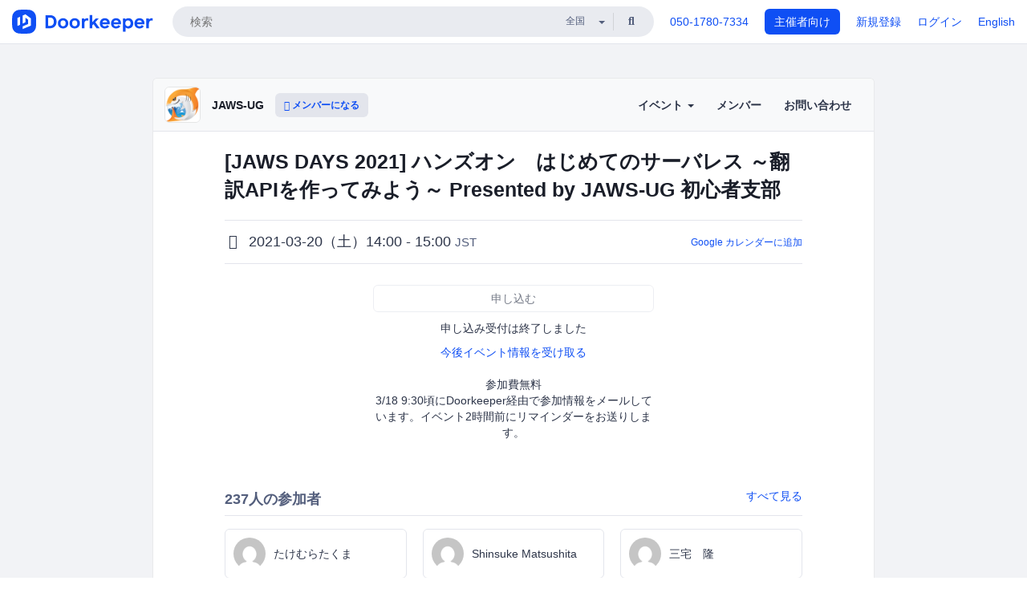

--- FILE ---
content_type: text/html; charset=utf-8
request_url: https://jaws-ug.doorkeeper.jp/events/118446
body_size: 12407
content:
<!DOCTYPE html>
<html lang='ja'>
<head>
<meta content='text/html;charset=UTF-8' http-equiv='content-type'>
<meta charset='utf-8'>
<meta content='IE=Edge,chrome=1' http-equiv='X-UA-Compatible'>
<meta content='width=device-width,initial-scale=1,maximum-scale=1,user-scalable=no' name='viewport'>
<meta content='telephone=no' name='format-detection'>
<meta content='195702240496602' property='fb:app_id'>
<title>
[JAWS DAYS 2021] ハンズオン　はじめてのサーバレス ～翻訳APIを作ってみよう～ Presented by JAWS-UG 初心者支部 - JAWS-UG
 | Doorkeeper
</title>
<link rel="icon" type="image/x-icon" href="https://doorkeeper.jp/assets/favicon-2e40be8f198ee3cb97dccbfbb3959374981ae0164d4f349e1787ff5f4c336af8.ico" />
<link href='https://jaws-ug.doorkeeper.jp/events/118446' rel='canonical'>
<script type='application/ld+json'>{"@context":"https://schema.org","@type":"Event","name":"[JAWS DAYS 2021] ハンズオン　はじめてのサーバレス ～翻訳APIを作ってみよう～ Presented by JAWS-UG 初心者支部","url":"https://jaws-ug.doorkeeper.jp/events/118446","startDate":"2021-03-20T14:00:00+09:00","endDate":"2021-03-20T15:00:00+09:00","eventAttendanceMode":"https://schema.org/OfflineEventAttendanceMode","description":"## イベントの詳細\r\n[公式サイト](https://jawsdays2021.jaws-ug.jp/)をご覧ください！\r\n\r\n## 開催概要\r\n【日時】\r\n2021年03月20日(土) 14:00 ～ 2021年03月20日(土) 15:00\r\n※イベント開催二日前まで、Doorkeeperでの受付を行います。\r\n\r\n※本イベントの申込にあたり、別途[JAWS DAYS 2021](ht...","offers":[{"@type":"Offer","availability":"https://schema.org/SoldOut","price":"0","priceCurrency":"JPY","url":"https://jaws-ug.doorkeeper.jp/events/118446","availabilityEnds":"2021-03-20T12:00:00+09:00","validFrom":"2021-02-18T12:54:33+09:00"}],"organizer":{"url":"https://jaws-ug.doorkeeper.jp/","description":"# connpassへ移行します。\r\nリンクはこちら https://jaws-ug.connpass.com/\r\n\r\n---\r\nJAWS-UG（AWS User Group – Japan）は、日本全国に50を超える支部を持つ Amazon Web Services（以下AWS）のユーザーグループです。全国の各支部では、AWSに関する技術交流や人材交流が毎週のように行われ、AWSユーザーの...","@type":"Organization","name":"JAWS-UG"}}</script>
<meta content='[JAWS DAYS 2021] ハンズオン　はじめてのサーバレス ～翻訳APIを作ってみよう～ Presented by JAWS-UG 初心者支部' property='og:title'>
<meta content='activity' property='og:type'>
<meta content='https://doorkeeper.jp/rails/active_storage/representations/proxy/eyJfcmFpbHMiOnsibWVzc2FnZSI6IkJBaHBBM0ptQVE9PSIsImV4cCI6bnVsbCwicHVyIjoiYmxvYl9pZCJ9fQ==--8901d2f3e254514059ecf0ca37598a9692c3462e/eyJfcmFpbHMiOnsibWVzc2FnZSI6IkJBaDdCem9MWm05eWJXRjBTU0lJY0c1bkJqb0dSVlE2RTNKbGMybDZaVjloYm1SZmNHRmtXd2RwQWNocEFjZz0iLCJleHAiOm51bGwsInB1ciI6InZhcmlhdGlvbiJ9fQ==--e0e57e8ab7f02a9e57804bb53ef80c2bdc861848/NEW_JAWS_1.png' property='og:image'>
<meta content='https://jaws-ug.doorkeeper.jp/events/118446' property='og:url'>
<meta content='JAWS-UG' property='og:site_name'>
<meta name="twitter:card" content="summary">
<meta content='@doorkeeper_jp' name='twitter:site'>
<meta content='2021-03-20（土）14:00 - 15:00 イベントの詳細

公式サイトをご覧ください！

開催概要

【日時】
2021年03月20日(土) 14:00 ～ 2021年03月20日(土) 15:00
※イベント開催二日前まで、Doorkeeperでの受付を行います。

※本イベントの申込にあたり、別途JAWS DAYS 2021への申込が必要です。
※参加者人数は限られております...' name='twitter:description'>
<meta content='2021-03-20（土）14:00 - 15:00 イベントの詳細

公式サイトをご覧ください！

開催概要

【日時】
2021年03月20日(土) 14:00 ～ 2021年03月20日(土) 15:00
※イベント開催二日前まで、Doorkeeperでの受付を行います。

※本イベントの申込にあたり、別途JAWS DAYS 2021への申込が必要です。
※参加者人数は限られております。申込は先着順です。
※イベントの趣旨をご理解いただき、参加いただいている皆様の様子を配信させていただきます。
※参加者にのみ、別途参加URLを共有いたします。また、ハンズオン当日はSlackを使って...' property='og:description'>
<meta content='@jawsdays' name='twitter:creator'>

<link rel="stylesheet" href="https://doorkeeper.jp/assets/fontawesome-6d53862a62d9076af1e6640213de3ab8114672a22f11aca4a0dd505304dea878.css" media="all" />
<link rel="stylesheet" href="https://doorkeeper.jp/assets/application-a7ca6442b36ff357134ea76775c81570b8873fe6fd80ba91fc22f78c56b3a689.css" media="all" />
<script src="https://doorkeeper.jp/assets/application-1c082e4d4428bb024ff379de01801b67c9e614217f5653cdf1dc3d215a8ac813.js"></script>
<script src="https://doorkeeper.jp/packs/js/app-774bc3e2b960369073bc.js" async="async"></script>
<link rel="stylesheet" href="https://doorkeeper.jp/packs/css/app-5989d222.css" async="async" media="screen" />
<meta name="csrf-param" content="authenticity_token" />
<meta name="csrf-token" content="dY8GWNHDqnhtuwLD4TpiUy9Gj1w4iQHFfRdslwnyCpEr9fIxy+Z9Q1TBkeG4NcBp2IlBozpaMri1t5rv4fPbUA==" />
<script async src="https://www.googletagmanager.com/gtag/js?id=UA-15834284-1"></script>
<script>
  window.dataLayer = window.dataLayer || [];
  function gtag(){dataLayer.push(arguments);}
  gtag('js', new Date());
  gtag('config', 'UA-15834284-1'); // Universal Analytics property.
 
    gtag('config', 'G-RCGBRG13Y4'); // Google Analytics 4 property.
  
    gtag('event', 'page_view', { 'send_to': 'UA-57886388-2' });
</script>
<script async='' src='https://www.googletagmanager.com/gtag/js?id=G-RCGBRG13Y4'></script>
<script>
  window.dataLayer = window.dataLayer || []; 
  function gtag(){dataLayer.push(arguments);} 
  gtag('js', new Date()); 
  gtag('config', 'G-RCGBRG13Y4');
</script>
<script>
  (function(w,d,s,l,i) {
    w[l]=w[l]||[];
    w[l].push({'gtm.start': new Date().getTime(),event:'gtm.js'});
    var f=d.getElementsByTagName(s)[0],
    j=d.createElement(s),dl=l!='dataLayer'?'&l='+l:'';
    j.async=true;
    j.src='https://www.googletagmanager.com/gtm.js?id='+i+dl;
    f.parentNode.insertBefore(j,f);
  })(window,document,'script','dataLayer','GTM-PPDS423');
</script>

<link rel="preload" as="style" href="https://glass.io/integration/glass.min.css" onload="this.onload=null;this.rel='stylesheet'" />
<script>
  window.glassApiKey = 'eurZwW4nhD1V8etacAW83Att';
  var s = document.createElement("script");
  s.type = "text/javascript";
  s.async = true;
  s.src = "https://glass.io/integration/glass.min.js";
  function load() {
    Glass.init();
  }
  s.onload = load;
  document.head.appendChild(s);
</script>
<script type="text/javascript">!function(e,t,n){function a(){var e=t.getElementsByTagName("script")[0],n=t.createElement("script");n.type="text/javascript",n.async=!0,n.src="https://beacon-v2.helpscout.net",e.parentNode.insertBefore(n,e)}if(e.Beacon=n=function(t,n,a){e.Beacon.readyQueue.push({method:t,options:n,data:a})},n.readyQueue=[],"complete"===t.readyState)return a();e.attachEvent?e.attachEvent("onload",a):e.addEventListener("load",a,!1)}(window,document,window.Beacon||function(){});</script>
<script type="text/javascript">
  window.Beacon('init', '9329d34b-d6c4-4abc-8115-ed0066b505cb')
</script>

<script>
//<![CDATA[
      (function(e,b){if(!b.__SV){var a,f,i,g;window.mixpanel=b;a=e.createElement("script");
      a.type="text/javascript";a.async=!0;a.src=("https:"===e.location.protocol?"https:":"http:")+
      '//cdn.mxpnl.com/libs/mixpanel-2.2.min.js';f=e.getElementsByTagName("script")[0];
      f.parentNode.insertBefore(a,f);b._i=[];b.init=function(a,e,d){function f(b,h){
      var a=h.split(".");2==a.length&&(b=b[a[0]],h=a[1]);b[h]=function(){b.push([h].concat(
      Array.prototype.slice.call(arguments,0)))}}var c=b;"undefined"!==typeof d?c=b[d]=[]:
      d="mixpanel";c.people=c.people||[];c.toString=function(b){var a="mixpanel";"mixpanel"!==d&&(a+="."+d);
      b||(a+=" (stub)");return a};c.people.toString=function(){return c.toString(1)+".people (stub)"};
      i="disable track track_pageview track_links track_forms register register_once alias unregister identify name_tag set_config people.set people.set_once people.increment people.append people.track_charge people.clear_charges people.delete_user".split(" ");
      for(g=0;g<i.length;g++)f(c,i[g]); b._i.push([a,e,d])};b.__SV=1.2}})(document,window.mixpanel||[]);
      mixpanel.init("2d0a9fadc66f322337b0428d60907db5");

//]]>
</script></head>
<body>
<!-- Google Tag Manager (noscript) -->
<noscript>
<iframe height='0' src='https://www.googletagmanager.com/ns.html?id=GTM-PPDS423' style='display:none;visibility:hidden' width='0'></iframe>
</noscript>
<!-- End Google Tag Manager (noscript) -->

<header class='app-header'>
<div class='app-header-inner'>
<div class='app-header-brand'>
<a class="doorkeeper" href="https://www.doorkeeper.jp/"><img alt="Doorkeeper" src="https://doorkeeper.jp/assets/logo-966182d4b3e6dab86edb746a9f7681769fc3928fc73b2776bbf36e3bc18d2674.svg" /></a>
</div>
<div class='app-header-search'>
<form class="search-form form" role="search" action="https://www.doorkeeper.jp/events" accept-charset="UTF-8" method="get">
<div class='search-compact'>
<div class='search-compact-inner'>
<input type="text" name="q" id="q" value="" class="search-compact-field" placeholder="検索" />
<div class='search-compact-location'>
<select name="prefecture_id" id="prefecture_id" class="search-compact-dropdown"><option value="">全国</option><option value="hokkaido">北海道</option>
<option value="aomori">青森</option>
<option value="iwate">岩手</option>
<option value="miyagi">宮城</option>
<option value="akita">秋田</option>
<option value="yamagata">山形</option>
<option value="fukushima">福島</option>
<option value="ibaraki">茨城</option>
<option value="tochigi">栃木</option>
<option value="gunma">群馬</option>
<option value="saitama">埼玉</option>
<option value="chiba">千葉</option>
<option value="tokyo">東京</option>
<option value="kanagawa">神奈川</option>
<option value="niigata">新潟</option>
<option value="toyama">富山</option>
<option value="ishikawa">石川</option>
<option value="fukui">福井</option>
<option value="yamanashi">山梨</option>
<option value="nagano">長野</option>
<option value="gifu">岐阜</option>
<option value="shizuoka">静岡</option>
<option value="aichi">愛知</option>
<option value="mie">三重</option>
<option value="shiga">滋賀</option>
<option value="kyoto">京都</option>
<option value="osaka">大阪</option>
<option value="hyogo">兵庫</option>
<option value="nara">奈良</option>
<option value="wakayama">和歌山</option>
<option value="tottori">鳥取</option>
<option value="shimane">島根</option>
<option value="okayama">岡山</option>
<option value="hiroshima">広島</option>
<option value="yamaguchi">山口</option>
<option value="tokushima">徳島</option>
<option value="kagawa">香川</option>
<option value="ehime">愛媛</option>
<option value="kochi">高知</option>
<option value="fukuoka">福岡</option>
<option value="saga">佐賀</option>
<option value="nagasaki">長崎</option>
<option value="kumamoto">熊本</option>
<option value="oita">大分</option>
<option value="miyazaki">宮崎</option>
<option value="kagoshima">鹿児島</option>
<option value="okinawa">沖縄</option></select>
</div>
<div class='search-compact-submit'>
<button type="submit" class="search-compact-btn"><i class="fas fa-search"></i></button>
</div>
</div>
</div>
</form>


</div>
<div class='app-header-nav'>
<nav class='app-header-nav-list'>
<div class='app-header-nav-item'><a href="tel:8105017807334">050-1780-7334</a></div>
<div class='app-header-nav-item hidden-xxs'><a class="btn btn-primary btn-block" href="https://www.doorkeeper.jp/organizers?locale=ja">主催者向け</a></div>
<div class='app-header-nav-item hidden-xxs'><a href="https://manage.doorkeeper.jp/user/sign_up?continue=https%3A%2F%2Fjaws-ug.doorkeeper.jp%2Fevents%2F118446">新規登録</a></div>
<div class='app-header-nav-item'><a href="https://manage.doorkeeper.jp/user/sign_in?continue=https%3A%2F%2Fjaws-ug.doorkeeper.jp%2Fevents%2F118446">ログイン</a></div>
<div class='app-header-nav-item hidden-xxs'><a rel="nofollow" href="https://jaws-ug.doorkeeper.jp/events/118446?locale=en&amp;switch_locale=true">English</a></div>
<div class='app-header-search-mobile' style='margin-right: 0; margin-left: 20px;'>
<button id='mobile-search-btn'>
<i class="fas fa-search search-icon"></i>
<i class="fas fa-times close-icon"></i>
</button>
</div>
</nav>
</div>
</div>
</header>


<div class='content client-full-width'>
<div class='client-container'>
<div class='community-page'>
<div class='community-header'>
<div class='community-header-inner'>
<div class='community-header-info'>
<div class='community-profile-picture'>
<a href="/"><img alt="JAWS-UG" src="https://doorkeeper.jp/rails/active_storage/representations/proxy/eyJfcmFpbHMiOnsibWVzc2FnZSI6IkJBaHBBM0ptQVE9PSIsImV4cCI6bnVsbCwicHVyIjoiYmxvYl9pZCJ9fQ==--8901d2f3e254514059ecf0ca37598a9692c3462e/eyJfcmFpbHMiOnsibWVzc2FnZSI6IkJBaDdCem9MWm05eWJXRjBTU0lJY0c1bkJqb0dSVlE2RTNKbGMybDZaVjloYm1SZmNHRmtXd2RwQWNocEFjZz0iLCJleHAiOm51bGwsInB1ciI6InZhcmlhdGlvbiJ9fQ==--e0e57e8ab7f02a9e57804bb53ef80c2bdc861848/NEW_JAWS_1.png" /></a>
</div>
<h4 class='community-title'>
<a href="/">JAWS-UG</a>
</h4>
<a class='visible-sm visible-xs btn btn-add-community' data-toggle='collapse' href='#community-nav'>
<i class="fas fa-bars"></i>
</a>
<a class="btn btn-sm btn-add-community hidden-sm hidden-xs" href="/member/new"><i class="fas fa-plus"></i> メンバーになる</a>
</div>
<ul class='community-nav collapse' id='community-nav'>
<li class='community-nav-item visible-sm visible-xs'>
<a class="community-nav-link" href="/member/new">メンバーになる</a>
</li>
<li class='community-nav-item hidden-xs hidden-sm'>
<div class='dropdown'>
<a class='dropdown-toggle community-nav-link' data-toggle='dropdown' href='#' id='eventsDropdown'>
イベント
<span class='caret'></span>
</a>
<ul class='dropdown-menu'>
<li><a class="community-nav-link" href="/events/upcoming">開催予定イベント</a></li>
<li><a class="community-nav-link" href="/events/past">過去のイベント</a></li>
</ul>
</div>
</li>
<li class='visible-xs visible-sm community-nav-item'><a class="community-nav-link" href="/events/upcoming">開催予定イベント</a></li>
<li class='visible-xs visible-sm community-nav-item'><a class="community-nav-link" href="/events/past">過去のイベント</a></li>
<li class='community-nav-item'>
<a class="community-nav-link" href="/members">メンバー</a>
</li>
<li class='community-nav-item'>
<a class="community-nav-link" href="/contact/new?event_id=118446">お問い合わせ
</a></li>
</ul>
</div>
</div>


<div class='community-content'>

<div class='community-container community-content-title-wrap'>
<h1 class='community-content-title'>[JAWS DAYS 2021] ハンズオン　はじめてのサーバレス ～翻訳APIを作ってみよう～ Presented by JAWS-UG 初心者支部</h1>
<div class='community-event-info-wrap'>
<div class='community-event-info-label'>
<i class="far fa-clock"></i>
</div>
<div class='community-event-info-content'>
<date class='community-event-info-date'>
2021-03-20（土）14:00 - 15:00
<small class='text-muted'>JST</small>
</date>
<div class='community-event-info-action'><a href="https://www.google.com/calendar/event?action=TEMPLATE&amp;text=%5BJAWS+DAYS+2021%5D+%E3%83%8F%E3%83%B3%E3%82%BA%E3%82%AA%E3%83%B3%E3%80%80%E3%81%AF%E3%81%98%E3%82%81%E3%81%A6%E3%81%AE%E3%82%B5%E3%83%BC%E3%83%90%E3%83%AC%E3%82%B9+%EF%BD%9E%E7%BF%BB%E8%A8%B3API%E3%82%92%E4%BD%9C%E3%81%A3%E3%81%A6%E3%81%BF%E3%82%88%E3%81%86%EF%BD%9E+Presented+by+JAWS-UG+%E5%88%9D%E5%BF%83%E8%80%85%E6%94%AF%E9%83%A8&amp;details=https%3A%2F%2Fjaws-ug.doorkeeper.jp%2Fevents%2F118446&amp;dates=20210320T050000Z%2F20210320T060000Z&amp;location=&amp;trp=true&amp;sprop=website:https%3A%2F%2Fjaws-ug.doorkeeper.jp%2F&amp;sprop=name:JAWS-UG+%28Doorkeeper%29">Google カレンダーに追加</a></div>
</div>
</div>
</div>
<div class='community-container'>
<div class='community-event-ticket'>

<div class='client-event-ticket single-ticket'>
<span class='btn btn-default btn-block disabled'>申し込む</span>
<div class='text-center' style='margin-top: 10px;'>
<p>申し込み受付は終了しました</p>
<p><a href="/member/new">今後イベント情報を受け取る</a></p>
</div>


<div class='text-center' style='margin-top: 20px'>
参加費無料
</div>
<div class='text-center'>3/18 9:30頃にDoorkeeper経由で参加情報をメールしています。イベント2時間前にリマインダーをお送りします。</div>


</div>
</div>
<div class='community-event-participants'>
<div class='community-section-title-wrap'>
<h4 class='community-section-title'>237人の参加者</h4>
<a class="participant-to-full-list community-section-title-push" href="/events/118446/participants">すべて見る
</a></div>
<div class='member-list member-list-inline'>
<div class='member-list-item'>
<a class="member" href="https://www.doorkeeper.jp/users/uk76bm9hiefq77hfzolkd957gqceu6"><div class='badge-wrap'>
<img class="user-avatar lazy" data-src="https://secure.gravatar.com/avatar/23f7ae4ea3d4d759f74a584267cbfbc8?d=mm&amp;s=400" src="[data-uri]" width="50" height="50" />
</div>
<div class='member-body'>
<div class='member-name'>
<span>たけむらたくま</span>
</div>
</div>
</a></div>
<div class='member-list-item'>
<a class="member" href="https://www.doorkeeper.jp/users/m2wxgkeyivgmrixbdms00ftn6xy7x1"><div class='badge-wrap'>
<img class="user-avatar lazy" data-src="https://secure.gravatar.com/avatar/c50d3397a78499d3cc77f20dd4762518?d=mm&amp;s=400" src="[data-uri]" width="50" height="50" />
</div>
<div class='member-body'>
<div class='member-name'>
<span>Shinsuke Matsushita</span>
</div>
</div>
</a></div>
<div class='member-list-item'>
<a class="member" href="https://www.doorkeeper.jp/users/uj0ihq18c076t5afde1npcvjy1f3jz"><div class='badge-wrap'>
<img class="user-avatar lazy" data-src="https://secure.gravatar.com/avatar/2db968f8ff71ab57f1b6043a0974c8e0?d=mm&amp;s=400" src="[data-uri]" width="50" height="50" />
</div>
<div class='member-body'>
<div class='member-name'>
<span>三宅　隆</span>
</div>
</div>
</a></div>
<div class='member-list-item'>
<a class="member" href="https://www.doorkeeper.jp/users/tzektdv2s05412ufwvdzllxjr7y9ae"><div class='badge-wrap'>
<img class="user-avatar lazy" data-src="https://doorkeeper.jp/rails/active_storage/representations/proxy/eyJfcmFpbHMiOnsibWVzc2FnZSI6IkJBaHBBenl6QWc9PSIsImV4cCI6bnVsbCwicHVyIjoiYmxvYl9pZCJ9fQ==--b18c444cddbc32a8c6e2659796d4949b7d0b6877/eyJfcmFpbHMiOnsibWVzc2FnZSI6IkJBaDdCem9MWm05eWJXRjBTU0lKYW5CbFp3WTZCa1ZVT2hOeVpYTnBlbVZmZEc5ZlptbHNiRnNIYVFLUUFXa0NrQUU9IiwiZXhwIjpudWxsLCJwdXIiOiJ2YXJpYXRpb24ifX0=--a5aaf59f4bfaf624719eb5f2153eba73482c0716/open-uri20200909-1-mxwtrz" src="[data-uri]" width="50" height="50" />
</div>
<div class='member-body'>
<div class='member-name'>
<span>木崎</span>
</div>
</div>
</a></div>
<div class='member-list-item'>
<a class="member" href="https://www.doorkeeper.jp/users/lwepqtrs4aiqdjka2pkeoy7h6mwok7"><div class='badge-wrap'>
<img class="user-avatar lazy" data-src="https://doorkeeper.jp/rails/active_storage/representations/proxy/eyJfcmFpbHMiOnsibWVzc2FnZSI6IkJBaHBBeDlFQXc9PSIsImV4cCI6bnVsbCwicHVyIjoiYmxvYl9pZCJ9fQ==--7d997f7c5101789c5a6ea8add685f3695eeed251/eyJfcmFpbHMiOnsibWVzc2FnZSI6IkJBaDdCem9MWm05eWJXRjBTU0lKYW5CbFp3WTZCa1ZVT2hOeVpYTnBlbVZmZEc5ZlptbHNiRnNIYVFLUUFXa0NrQUU9IiwiZXhwIjpudWxsLCJwdXIiOiJ2YXJpYXRpb24ifX0=--a5aaf59f4bfaf624719eb5f2153eba73482c0716/1B522EAD-10D1-46D6-8A70-BD0511CA057E.jpeg" src="[data-uri]" width="50" height="50" />
</div>
<div class='member-body'>
<div class='member-name'>
<span>たますけ</span>
</div>
</div>
</a></div>
<div class='member-list-item'>
<a class="member" href="https://www.doorkeeper.jp/users/tze0krjt12qn06ph4kqy9c8iszhjf5"><div class='badge-wrap'>
<img class="user-avatar lazy" data-src="https://graph.facebook.com/v8.0/3863837193654639/picture?access_token=EAACxZCXqGy9oBAEuAJLHZAX0F9bMsqUZAiHpuCMmgk82Fg2QVizVvFl2NR0gFksflYZAcuLmNgEnTTk0aspZAjCZCIAfw1RM3UBEqdLZBgF1Y5QZB3IeVjoDaex4JMqcteHjrZAmJs4hocrtsWOBCh51E8pvrxap9Jun7IkFompfZAyZAQ7JkM2O698" src="[data-uri]" width="50" height="50" />
</div>
<div class='member-body'>
<div class='member-name'>
<span>夏目道生</span>
</div>
</div>
</a></div>

</div>

</div>
</div>
<div class='community-container community-event-description'>
<h4 class='community-section-title'>詳細</h4>
<div class='processed-markdown'><h2>イベントの詳細</h2>

<p><a href="https://jawsdays2021.jaws-ug.jp/" rel="nofollow">公式サイト</a>をご覧ください！</p>

<h2>開催概要</h2>

<p>【日時】<br>
2021年03月20日(土) 14:00 ～ 2021年03月20日(土) 15:00<br>
※イベント開催二日前まで、Doorkeeperでの受付を行います。</p>

<p>※本イベントの申込にあたり、別途<a href="https://jaws-ug.doorkeeper.jp/events/115023">JAWS DAYS 2021</a>への申込が必要です。<br>
※参加者人数は限られております。申込は先着順です。<br>
※イベントの趣旨をご理解いただき、参加いただいている皆様の様子を配信させていただきます。<br>
※参加者にのみ、別途参加URLを共有いたします。また、ハンズオン当日はSlackを使って連絡いたします。</p>

<h2>Twitter</h2>

<p>ID: @jawsdays (JAWS-UG公式アカウント)</p>

<p>ハッシュタグは#jawsug #jawsdays #jawsdays2021</p>

<p>です。</p>

<h2>はじめてのサーバレス ～翻訳APIを作ってみよう～</h2>

<p>JAWS DAYS内にて、初心者支部のメンバーによるハンズオンを開催いたします。<br>
サーバレスっておいしいの？どんなことができるの？と興味を持っている方におすすめのハンズオンです。<br>
翻訳APIの作成を通して、サーバレスアプリケーションの構築をやってみましょう。</p>

<h2>当日までにご準備が必要なもの</h2>

<ul>
<li>マネジメントコンソールにログイン可能なAdministrator権限のIAMユーザー</li>
<li>Chrome もしくは Firefox</li>
</ul>

<h2>使用予定のAWSサービス</h2>

<ul>
<li>AWS Lambda</li>
<li>Amazon API Gateway</li>
<li>Amazon DynamoDB</li>
<li>Amazon Translate</li>
</ul>

<h2>免責事項について</h2>

<p>ハンズオンで利用するサービスは無料枠を中心として構成していますが、一部課金が発生する場合があります。<br>
また、ハンズオンで作成した環境を削除しない場合には、課金が続くことによって高額になる可能性があります。<br>
課金が発生したことによる責任は負えませんので、ご承知おきください。<br>
上記事項をご理解頂きお申込みいただけますようお願いいたします。</p>

<h2>個人情報の取り扱いについて</h2>

<p>本イベントの運営にあたり必要により取得した個人情報については、 JAWS DAYS 2021実行委員会を情報管理責任者 として、法令にしたがい適正に管理致します。<br>
詳細は以下個人情報の取り扱いに関するページをご覧ください。<br>
<a href="https://jawsdays2021.jaws-ug.jp/privacy-policy/" rel="nofollow">https://jawsdays2021.jaws-ug.jp/privacy-policy/</a></p>

<h2>主催</h2>

<p>JAWS DAYS 2021 実行委員会</p>

<h2>タイムテーブル（今後、予告なく変更することがございます。）</h2>

<p>タイムテーブルは JAWS DAYS 2021 - re:Connect - 公式サイトで公開中！<br>
<a href="https://jawsdays2021.jaws-ug.jp/timetable/" rel="nofollow">公式サイト - タイムテーブル</a> </p>
</div>
<div class='btn-group' style='margin-top: 2em;'>
<a class="btn btn-subtle btn-sm" data-click-track="Share event" data-click-track-properties="{&quot;network&quot;:&quot;facebook&quot;,&quot;location&quot;:&quot;event_page&quot;}" href="https://www.facebook.com/dialog/share?app_id=195702240496602&amp;display=page&amp;href=https%3A%2F%2Fjaws-ug.doorkeeper.jp%2Fevents%2F118446&amp;redirect_uri=https%3A%2F%2Fmanage.doorkeeper.jp%2Fgroups%2Fjaws-ug%2Fevents%2F118446"><i class="fab fa-facebook"></i> シェア</a>
<a class="btn btn-subtle btn-sm" target="_blank" data-click-track="Share event" data-click-track-properties="{&quot;network&quot;:&quot;twitter&quot;,&quot;location&quot;:&quot;event_page&quot;}" href="https://twitter.com/intent/tweet?hashtags=jawsug+%23jawsdays+%23jawsdays2021&amp;related=doorkeeper_jp%3A%E3%82%A4%E3%83%99%E3%83%B3%E3%83%88%E3%83%BB%E3%82%B3%E3%83%9F%E3%83%A5%E3%83%8B%E3%83%86%E3%82%A3%E9%81%8B%E5%96%B6&amp;text=%5BJAWS+DAYS+2021%5D+%E3%83%8F%E3%83%B3%E3%82%BA%E3%82%AA%E3%83%B3%E3%80%80%E3%81%AF%E3%81%98%E3%82%81%E3%81%A6%E3%81%AE%E3%82%B5%E3%83%BC%E3%83%90%E3%83%AC%E3%82%B9+%EF%BD%9E%E7%BF%BB%E8%A8%B3API%E3%82%92%E4%BD%9C%E3%81%A3%E3%81%A6%E3%81%BF%E3%82%88%E3%81%86%EF%BD%9E+Presented+by+JAWS-UG+%E5%88%9D%E5%BF%83%E8%80%85%E6%94%AF%E9%83%A8&amp;url=https%3A%2F%2Fjaws-ug.doorkeeper.jp%2Fevents%2F118446&amp;via=jawsdays"><i class="fab fa-twitter"></i> ツイート</a>
</div>
<div id='comments'><a href="/events/118446/comments">コメント</a></div>
</div>

<div class='community-event-about'>
<div class='community-container'>
<h4 class='community-section-title'>
コミュニティについて
</h4>
<div class='community-event-about-wrap'>
<div class='community-profile-picture large'>
<a href="/"><img alt="JAWS-UG" src="https://doorkeeper.jp/rails/active_storage/representations/proxy/eyJfcmFpbHMiOnsibWVzc2FnZSI6IkJBaHBBM0ptQVE9PSIsImV4cCI6bnVsbCwicHVyIjoiYmxvYl9pZCJ9fQ==--8901d2f3e254514059ecf0ca37598a9692c3462e/eyJfcmFpbHMiOnsibWVzc2FnZSI6IkJBaDdCem9MWm05eWJXRjBTU0lJY0c1bkJqb0dSVlE2RTNKbGMybDZaVjloYm1SZmNHRmtXd2RwQWNocEFjZz0iLCJleHAiOm51bGwsInB1ciI6InZhcmlhdGlvbiJ9fQ==--e0e57e8ab7f02a9e57804bb53ef80c2bdc861848/NEW_JAWS_1.png" /></a>
</div>
<div class='community-profile-info'>
<h3 class='community-title'>
JAWS-UG
</h3>
<div class='community-metadata-group'>
<ul class='community-metadata-list'>
<li class='community-metadata-list-item'>
<a class="label community-members-count" href="/members">16571人</a>
</li>
<li class='community-metadata-list-item'>
<a class="label label-link" href="https://www.doorkeeper.jp/prefectures/tokyo">東京</a>
</li>
<li class='community-metadata-list-item'>
<a class="label label-link" href="https://www.doorkeeper.jp/topics/it-infrastructure">ITインフラ</a>
</li>
<li class='community-metadata-list-item'>
<a class="label label-link" href="https://www.doorkeeper.jp/topics/amazon-web-services">AWS</a>
</li>
<li class='community-metadata-list-item'>
<a class="label label-link" href="https://www.doorkeeper.jp/topics/software-development">ソフトウェア開発</a>
</li>
</ul>
</div>
<p class='community-description'>
connpassへ移行します。

リンクはこちら https://jaws-ug.connpass.com/



JAWS-UG（AWS User Group – Japan）は、日本全国に50を超える支部を持つ Amazon Web Services（以下AWS）のユーザーグループです。全国の各支部では、AWSに関する技術交流や人材交流が毎週のように行われ、AWSユーザーの技術力向上およ...</p>
<a class="btn btn-primary" href="/member/new"><i class="fas fa-plus"></i>
メンバーになる
</a></div>
</div>
</div>
</div>


</div>
</div>
</div>
</div>

<footer class='app-footer compact-footer'>
<div class='app-footer-inner'>
<div class='app-footer-block'>
<ul>
<li><a href="/contact/new?event_id=118446">主催者にお問い合わせ</a></li>
<li><a href="https://support.doorkeeper.jp/collection/5-collection">ヘルプ</a></li>
<li><a href="https://www.doorkeeper.jp/terms">利用規約</a></li>
<li><a href="https://www.doorkeeper.jp/privacy">プライバシーポリシー</a></li>
<li><a href="https://www.doorkeeper.jp/report_copyright_infringment">著作権侵害の報告について</a></li>
<li><a href="/legal">特定商取引法に基づく表記</a></li>
<li><a rel="nofollow" href="?locale=en&amp;switch_locale=true">English</a></li>
</ul>
Powered by
<a href="https://www.doorkeeper.jp/">Doorkeeper</a>
</div>
</div>
</footer>

<div id='jstemplates'></div>

<div class='modal fade' id='modal_overlay' role='dialog' tabindex='-1'>
<div class='modal-dialog'>
<div class='modal-content'>
<div class='unloaded-state'>
<div class="modal-header"><button type="button" class="close" data-dismiss="modal" aria-label="Close"><span aria-hidden="true">&times;</span></button><h4 class="modal-title">送信中...</h4></div>
<div class='modal-body'>
<div class='text-center'>
<i class="fas fa-sync fa-spin fa-4x"></i>
</div>
</div>
<div class='modal-footer'>
<a class='btn btn-default' data-dismiss='modal' href='#'>閉じる</a>
</div>
</div>
<div class='loaded-state'></div>
</div>
</div>
</div>

<script>
  mixpanel.register_once({
    'First URL': 'https://jaws-ug.doorkeeper.jp/events/118446'
  });
</script>
<script>
//<![CDATA[
mixpanel.track("Public Event Page", {"locale":"ja","user_signed_in":false,"group_subdomain":"jaws-ug","group_id":2092,"event_id":118446,"published":true,"title_length":75,"description_length":1424,"banner_present":false,"show_members":true,"registered_count":237,"event_full":false,"show_map":false,"venue_name_length":0,"address_length":0});
//]]>
</script></body>
</html>

